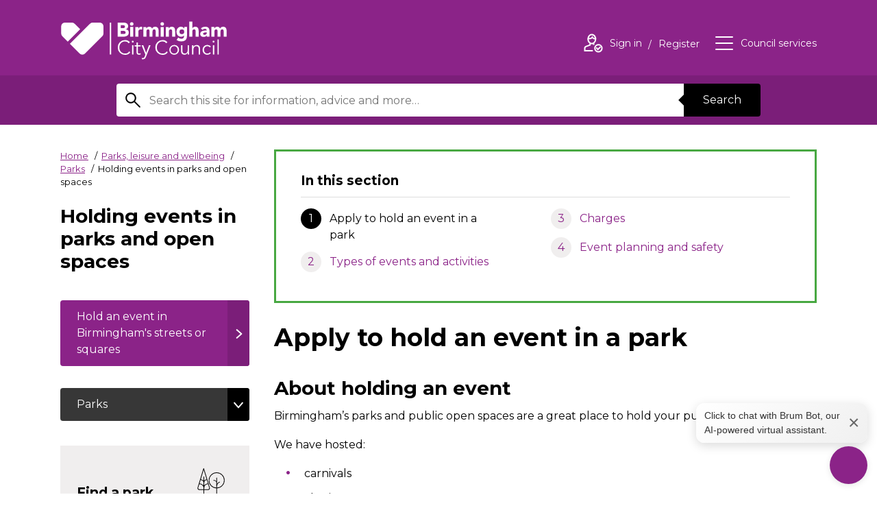

--- FILE ---
content_type: text/html; charset=UTF-8
request_url: https://www.birmingham.gov.uk/info/20089/parks/165/holding_events_in_parks_and_open_spaces
body_size: 14004
content:
<!DOCTYPE html>
<!--[if lt IE 7]>       <html class="no-js lt-ie10 lt-ie9 lt-ie8 lt-ie7" lang="en"> <![endif]-->
<!--[if IE 7]>          <html class="no-js lt-ie10 lt-ie9 lt-ie8" lang="en"> <![endif]-->
<!--[if IE 8]>          <html class="no-js lt-ie10 lt-ie9" lang="en"> <![endif]-->
<!--[if IE 9]>          <html class="no-js lt-ie10" lang="en"> <![endif]-->
<!--[if gt IE 9]><!-->  <html class="no-js" lang="en"> <!--<![endif]-->
    <head prefix="dcterms: http://purl.org/dc/terms">
        <meta charset="UTF-8">

	<link rel="alternate" type="application/rss+xml" title="RSS" href="https://www.birmingham.gov.uk/rss/news">
        <link rel="search" type="application/opensearchdescription+xml" title="Birmingham City Council" href="https://www.birmingham.gov.uk/site/scripts/opensearch.php">
        <link rel="apple-touch-icon" sizes="57x57" href="//www.birmingham.gov.uk/site/favicon/apple-touch-icon-57x57.png?v=kPP6reKB8a">
        <link rel="apple-touch-icon" sizes="60x60" href="//www.birmingham.gov.uk/site/favicon/apple-touch-icon-60x60.png?v=kPP6reKB8a">
        <link rel="apple-touch-icon" sizes="72x72" href="//www.birmingham.gov.uk/site/favicon/apple-touch-icon-72x72.png?v=kPP6reKB8a">
        <link rel="apple-touch-icon" sizes="76x76" href="//www.birmingham.gov.uk/site/favicon/apple-touch-icon-76x76.png?v=kPP6reKB8a">
        <link rel="apple-touch-icon" sizes="114x114" href="//www.birmingham.gov.uk/site/favicon/apple-touch-icon-114x114.png?v=kPP6reKB8a">
        <link rel="apple-touch-icon" sizes="120x120" href="//www.birmingham.gov.uk/site/favicon/apple-touch-icon-120x120.png?v=kPP6reKB8a">
        <link rel="apple-touch-icon" sizes="144x144" href="//www.birmingham.gov.uk/site/favicon/apple-touch-icon-144x144.png?v=kPP6reKB8a">
        <link rel="apple-touch-icon" sizes="152x152" href="//www.birmingham.gov.uk/site/favicon/apple-touch-icon-152x152.png?v=kPP6reKB8a">
        <link rel="apple-touch-icon" sizes="180x180" href="//www.birmingham.gov.uk/site/favicon/apple-touch-icon-180x180.png?v=kPP6reKB8a">
        <link rel="icon" type="image/png" href="//www.birmingham.gov.uk/site/favicon/favicon-32x32.png?v=kPP6reKB8a" sizes="32x32">
        <link rel="icon" type="image/png" href="//www.birmingham.gov.uk/site/favicon/favicon-194x194.png?v=kPP6reKB8a" sizes="194x194">
        <link rel="icon" type="image/png" href="//www.birmingham.gov.uk/site/favicon/favicon-96x96.png?v=kPP6reKB8a" sizes="96x96">
        <link rel="icon" type="image/png" href="//www.birmingham.gov.uk/site/favicon/android-chrome-192x192.png?v=kPP6reKB8a" sizes="192x192">
        <link rel="icon" type="image/png" href="//www.birmingham.gov.uk/site/favicon/favicon-16x16.png?v=kPP6reKB8a" sizes="16x16">
        <link rel="manifest" href="//www.birmingham.gov.uk/site/favicon/manifest.json?v=kPP6reKB8a">
        <link rel="mask-icon" href="//www.birmingham.gov.uk/site/favicon/safari-pinned-tab.svg?v=kPP6reKB8a" color="#8b2388">
        <link rel="shortcut icon" href="//www.birmingham.gov.uk/site/favicon/favicon.ico?v=kPP6reKB8a">
        <meta name="msapplication-TileColor" content="#9f00a7">
        <meta name="msapplication-TileImage" content="//www.birmingham.gov.uk/site/favicon/mstile-144x144.png?v=kPP6reKB8a">
        <meta name="msapplication-config" content="//www.birmingham.gov.uk/site/favicon/browserconfig.xml">
        <meta name="theme-color" content="#ffffff">


        <link rel="stylesheet" type="text/css" href="//www.birmingham.gov.uk/site/dist/orbit.css?v=1.73.2">
        <!--[if lt IE 9]>
            <link href="//www.birmingham.gov.uk/site/dist/orbit-oldie.css?v=1.73.2" rel="stylesheet" type="text/css">
        <![endif]-->
        <link rel="stylesheet" type="text/css" href="//www.birmingham.gov.uk/site/styles/main_stylesheet_v2.css">
        <link rel="canonical" href="https://www.birmingham.gov.uk/info/20089/parks/165/holding_events_in_parks_and_open_spaces">
 <style>
h3, h4, h5, h6, h7 {
font-size: 1.2rem !important;
    line-height: 1.1 !important;
    margin: 1.3rem 0 0 !important;
}
.form__help {
color: #000 !important;
font-size: 0.9rem !important;
}
</style>

<!-- Google Tag Manager -->
<script>(function(w,d,s,l,i){w[l]=w[l]||[];w[l].push({'gtm.start':
new Date().getTime(),event:'gtm.js'});var f=d.getElementsByTagName(s)[0],
j=d.createElement(s),dl=l!='dataLayer'?'&l='+l:'';j.async=true;j.src=
'https://www.googletagmanager.com/gtm.js?id='+i+dl;f.parentNode.insertBefore(j,f);
})(window,document,'script','dataLayer','GTM-P5VK2J');</script>
<!-- End Google Tag Manager -->


<script>
// Graceful set and read cookie from https://stackoverflow.com/questions/4825683/how-do-i-create-and-read-a-value-from-cookie
function setCookie(c_name,value,exdays)
{
   var exdate=new Date();
   exdate.setDate(exdate.getDate() + exdays);
   var c_value=escape(value) + ((exdays==null) ? "" : ("; expires="+exdate.toUTCString()));
   document.cookie=c_name + "=" + c_value;
}

function getCookie(c_name)
{
   var i,x,y,ARRcookies=document.cookie.split(";");
   for (i=0; i<ARRcookies.length; i++)
   {
      x=ARRcookies[i].substr(0,ARRcookies[i].indexOf("="));
      y=ARRcookies[i].substr(ARRcookies[i].indexOf("=")+1);
      x=x.replace(/^\s+|\s+$/g,"");
      if (x==c_name)
      {
        return unescape(y);
      }
   }
}

// Sets a cookie when the user has said they're content to accept analytics cookies and hides the request if they have
function allowAnalytics() {
    setCookie("allowAnalytics", "Yes", 365);
    location.reload();
}
</script>

<style>
    #amazon-connect-open-widget-button {
        /* width: clamp(48px, 5vw, 64px) !important;
        height: clamp(48px, 5vw, 64px) !important; */
        background-color: #8b2388 !important;
        border-radius: 50%;
        background-image: url('/images/chatbot_icon_transparent_cropped_2.png') !important;
        background-size: 80% !important;
        background-repeat: no-repeat !important;
        background-position: center !important;
        padding: 0 !important;
        box-shadow: 0 2px 10px rgba(0, 0, 0, 0.1);
        transition: all 0.3s ease;
    }
    #amazon-connect-open-widget-button:hover {
        transform: scale(1.05);
    }
    #amazon-connect-open-widget-button > * {
        display: none !important;
    }
    #amazon-connect-close-widget-button {
        /* width: clamp(48px, 5vw, 64px) !important;
        height: clamp(48px, 5vw, 64px) !important; */
        width: clamp(48px, 5vw, 64px) !important;
        height: clamp(48px, 5vw, 64px) !important;
        background-color: #8b2388 !important;
        border-radius: 50%;
        background-image: url('/images/down.png') !important;
        background-size: 100% !important;
        background-repeat: no-repeat !important;
        background-position: center !important;
        padding: 0 !important;
        box-shadow: 0 2px 10px rgba(0, 0, 0, 0.1);
        transition: all 0.3s ease;
    }
    #amazon-connect-close-widget-button:hover {
        transform: scale(1.05);
    }
    #amazon-connect-close-widget-button > * {
        display: none !important;
    }
    #floatingMessage {
        position: fixed;
        background: linear-gradient(135deg, #ffffff, #f0f0f0);
        border: none;
        border-radius: 12px;
        padding: 8px 12px;
        box-shadow: 0 4px 15px rgba(0, 0, 0, 0.15);
        font-family: -apple-system, BlinkMacSystemFont, 'Segoe UI', Roboto, sans-serif;
        font-size: 14px;
        color: #333;
        z-index: 1000;
        display: none; /* Hidden by default */
        align-items: center;
        justify-content: space-between;
        max-width: 250px;
    }
    #floatingMessage .close-btn {
        position: initial;
        margin-left: 8px;
        font-size: 28px;
        color: #666;
        cursor: pointer;
        transition: color 0.2s ease;
    }
    #floatingMessage .close-btn:hover {
        color: #000;
    }
/* Added this to overrule default fixed postion set up*/
@media only screen and (max-width: 600px), screen and (max-height: 550px) {
.acCloseButton-0-0-41.mobile,
#amazon-connect-chat-widget .acCloseButton-0-0-41.mobile,
#amazon-connect-close-widget-button {
    position: fixed !important;
    top: auto !important;
    left: auto !important;
    right: 20px !important;
    bottom: 20px !important;
    width: 64px !important;
    height: 64px !important;
    transform: none !important;
    z-index: 9999 !important;
  }
}
</style>
    <div id="floatingMessage"  aria-live="polite">
        <span role="button" tabindex="0" onclick="document.getElementById('amazon-connect-open-widget-button').click();" style="cursor: pointer; margin: 0;"
         onkeydown="if(event.key === 'Enter' || event.key === ' ') document.getElementById('amazon-connect-open-widget-button').click();">
         Click to chat with Brum Bot, our AI-powered virtual assistant.
        </span>
    
        <span role="button" tabindex="0" aria-label="Close Text Box" class="close-btn" onclick="document.getElementById('floatingMessage').style.display='none'"
        onkeydown="if(event.key === 'Enter' || event.key === ' ') document.getElementById('floatingMessage').style.display='none'"> ×
        </span>
    </div>


<script type="text/javascript">
  (function(w, d, x, id){
    s=d.createElement('script');
    s.src='https://bcccontactcenter.my.connect.aws/connectwidget/static/amazon-connect-chat-interface-client.js';
    s.async=1;
    s.id=id;
    d.getElementsByTagName('head')[0].appendChild(s);
    w[x] =  w[x] || function() { (w[x].ac = w[x].ac || []).push(arguments) };
  })(window, document, 'amazon_connect', '601087b3-39ae-416b-9e25-3a2a097b279d');
  amazon_connect('styles', { iconType: 'CHAT', openChat: { color: '#ffffff', backgroundColor: '#8B2388' }, closeChat: { color: '#ffffff', backgroundColor: '#8B2388'} });
  amazon_connect('snippetId', '[base64]');
  amazon_connect('supportedMessagingContentTypes', [ 'text/plain', 'text/markdown', 'application/vnd.amazonaws.connect.message.interactive', 'application/vnd.amazonaws.connect.message.interactive.response' ]);
  amazon_connect('removeSandboxAttribute', true);
  amazon_connect('customizationObject', {composer: {disableEmojiPicker: true}});

  document.addEventListener('DOMContentLoaded', function() {
  var floatingMessage = document.getElementById('floatingMessage');
  var messageClosed = localStorage.getItem('floatingMessageClosed') === 'true';

  function debounce(func, wait) {
    var timeout;
    return function() {
      clearTimeout(timeout);
      timeout = setTimeout(func, wait);
    };
  }

  function updateMessagePosition() {
    if (messageClosed) return;

    try {
      var openButton = document.getElementById('amazon-connect-open-widget-button');
      var closeButton = document.getElementById('amazon-connect-close-widget-button');
      var activeButton = openButton || closeButton;

      if (activeButton) {
        var buttonRect = activeButton.getBoundingClientRect();
        var gap = 5;
        floatingMessage.style.bottom = (window.innerHeight - buttonRect.bottom + buttonRect.height + gap) + 'px';
        floatingMessage.style.right = (window.innerWidth - buttonRect.right) + 'px';
        floatingMessage.style.display = 'flex';
      } else {
        floatingMessage.style.display = 'none';
      }
    } catch (e) {
      console.warn('Error positioning floating message:', e);
      floatingMessage.style.display = 'none';
    }
  }

  var observer = new MutationObserver(function(mutations, obs) {
    var openButton = document.getElementById('amazon-connect-open-widget-button');
    if (openButton) {
      obs.disconnect();

      updateMessagePosition();

      openButton.addEventListener('click', function() {
        floatingMessage.style.display = 'none';
        messageClosed = true;
        localStorage.setItem('floatingMessageClosed', 'true');
      });

      var debouncedUpdate = debounce(updateMessagePosition, 200);
      window.addEventListener('resize', debouncedUpdate);
      window.addEventListener('scroll', debouncedUpdate);
    }
  });

  observer.observe(document.body, { childList: true, subtree: true });

  document.querySelector('#floatingMessage span[role="button"]').addEventListener('click', function() {
    messageClosed = true;
    localStorage.setItem('floatingMessageClosed', 'true');
  });

  document.querySelector('#floatingMessage .close-btn').addEventListener('click', function() {
    floatingMessage.style.display = 'none';
    messageClosed = true;
    localStorage.setItem('floatingMessageClosed', 'true');
  });
});


  // Added this to ensure that the close button doesnt revert back to defult after its closed once 
  function adjustCloseButton() {
        var button = document.querySelector('.acCloseButton-0-0-41.mobile') || 
                     document.querySelector('#amazon-connect-close-widget-button');
        if (button) {
            button.style.position = 'fixed';
            button.style.top = 'auto';
            button.style.left = 'auto';
            button.style.right = '20px';
            button.style.bottom = '20px';
            button.style.width = '64px';
            button.style.height = '64px';
            button.style.transform = 'none';
            button.style.zIndex = '9999';
        }
    }

    // Run immediately
    adjustCloseButton();

    // Set up a MutationObserver to watch for changes in the DOM
    var observer = new MutationObserver(function(mutations) {
        mutations.forEach(function(mutation) {
            if (mutation.type === 'childList') {
                adjustCloseButton();
            }
        });
    });

    // Start observing the document with the configured parameters
    observer.observe(document.body, { childList: true, subtree: true });

    // Additionally, run the function periodically
    setInterval(adjustCloseButton, 100);

</script>        <meta name="author" content="Birmingham City Council">
        <meta name="revisit-after" content="2 days">
        <meta name="viewport" content="width=device-width, initial-scale=1">
        <meta name="ROBOTS" content="INDEX,FOLLOW" >

<!-- HTML5 Template -->

	<!-- not HTML5 suppported -->
	<!-- Dublin Core Metadata -->
<meta name="dcterms.creator" content="Becky Shergill" >
<meta name="dc.created" content="2016-05-24" >
<meta name="dc.modified" content="2016-05-24" >
<meta name="dc.description" content="Birmingham&rsquo;s parks and public open spaces are a great place to hold your public event. We have hosted fetes, carnivals, funfairs, charity events, races and more." >
<meta name="dcterms.format" content="text/html" >
<meta name="dcterms.identifier" content="https://www.birmingham.gov.uk/site/scripts/documents_info.php?categoryID=20089&amp;documentID=165" >
<meta name="dcterms.language" content="en" >
<meta name="dcterms.publisher" content="Birmingham" >
<meta name="dcterms.rights" content="Birmingham" >
<meta name="dc.title" content="Holding events in parks and open spaces" >
<meta name="dcterms.coverage" content="UK" >
<meta name="dcterms.subject" content="Parks" >
        <meta name="description" content="Birmingham&rsquo;s parks and public open spaces are a great place to hold your public event. We have hosted fetes, carnivals, funfairs, charity events, races and more.">
        <meta name="keywords" content="documents, consultations, policies, information, plans, performance, objectives, facts and figures, strategy, council website, Birmingham, Birmingham city council, West midlands, waste, UK, England, local authority, council, local government, councillor, leisure, tourism, social services, education, environment, transport, libraries, residents, business, housing, schools">
 		<script src="//www.birmingham.gov.uk/site/javascript/swfobject.js?v=1.73.2"></script>
        <script src="//www.birmingham.gov.uk/site/dist/libs/modernizr.custom.js?v=1.73.2"></script>
        <!--[if lt IE 9]>
        <script src="//www.birmingham.gov.uk/site/javascript/libs/index.js?v=1.73.2"></script>
        <![endif]-->
        <script>
            (function (html) {
                html.className = html.className.replace(/\bno-js\b/, 'js');
            })(document.getElementsByTagName('html')[0]);
        </script>

            <!-- Grunticon -->
        <script>
        !/*! grunt-grunticon Stylesheet Loader - v2.1.6 | https://github.com/filamentgroup/grunticon | (c) 2015 Scott Jehl, Filament Group, Inc. | MIT license. */
        !function(){function e(e,n,t){"use strict";var o=window.document.createElement("link"),r=n||window.document.getElementsByTagName("script")[0],a=window.document.styleSheets;return o.rel="stylesheet",o.href=e,o.media="only x",r.parentNode.insertBefore(o,r),o.onloadcssdefined=function(e){for(var n,t=0;t<a.length;t++)a[t].href&&a[t].href===o.href&&(n=!0);n?e():setTimeout(function(){o.onloadcssdefined(e)})},o.onloadcssdefined(function(){o.media=t||"all"}),o}function n(e,n){e.onload=function(){e.onload=null,n&&n.call(e)},"isApplicationInstalled"in navigator&&"onloadcssdefined"in e&&e.onloadcssdefined(n)}!function(t){var o=function(r,a){"use strict";if(r&&3===r.length){var i=t.navigator,c=t.document,s=t.Image,d=!(!c.createElementNS||!c.createElementNS("http://www.w3.org/2000/svg","svg").createSVGRect||!c.implementation.hasFeature("http://www.w3.org/TR/SVG11/feature#Image","1.1")||t.opera&&-1===i.userAgent.indexOf("Chrome")||-1!==i.userAgent.indexOf("Series40")),l=new s;l.onerror=function(){o.method="png",o.href=r[2],e(r[2])},l.onload=function(){var t=1===l.width&&1===l.height,i=r[t&&d?0:t?1:2];t&&d?o.method="svg":t?o.method="datapng":o.method="png",o.href=i,n(e(i),a)},l.src="[data-uri]",c.documentElement.className+=" grunticon"}};o.loadCSS=e,o.onloadCSS=n,t.grunticon=o}(this),function(e,n){"use strict";var t=n.document,o="grunticon:",r=function(e){if(t.attachEvent?"complete"===t.readyState:"loading"!==t.readyState)e();else{var n=!1;t.addEventListener("readystatechange",function(){n||(n=!0,e())},!1)}},a=function(e){return n.document.querySelector('link[href$="'+e+'"]')},i=function(e){var n,t,r,a,i,c,s={};if(n=e.sheet,!n)return s;t=n.cssRules?n.cssRules:n.rules;for(var d=0;d<t.length;d++)r=t[d].cssText,a=o+t[d].selectorText,i=r.split(");")[0].match(/US\-ASCII\,([^"']+)/),i&&i[1]&&(c=decodeURIComponent(i[1]),s[a]=c);return s},c=function(e){var n,r,a,i;a="data-grunticon-embed";for(var c in e){i=c.slice(o.length);try{n=t.querySelectorAll(i)}catch(s){continue}r=[];for(var d=0;d<n.length;d++)null!==n[d].getAttribute(a)&&r.push(n[d]);if(r.length)for(d=0;d<r.length;d++)r[d].innerHTML=e[c],r[d].style.backgroundImage="none",r[d].removeAttribute(a)}return r},s=function(n){"svg"===e.method&&r(function(){c(i(a(e.href))),"function"==typeof n&&n()})};e.embedIcons=c,e.getCSS=a,e.getIcons=i,e.ready=r,e.svgLoadedCallback=s,e.embedSVG=s}(grunticon,this)}();
        grunticon(["//www.birmingham.gov.uk/site/dist/icons/icons.data.svg.css?v=1.73.2", "//www.birmingham.gov.uk/site/dist/icons/icons.data.png.css?v=1.73.2", "//www.birmingham.gov.uk/site/dist/icons/icons.fallback.css?v=1.73.2"], grunticon.svgLoadedCallback);
        </script>
        <noscript><link rel="stylesheet" href="//www.birmingham.gov.uk/site/dist/icons/icons.fallback.css?v=1.73.2"></noscript>
        <script src="//www.birmingham.gov.uk/site/javascript/site.js?v=1.73.2"></script>
        <title>Apply to hold an event in a park | Holding events in parks and open spaces | Birmingham City Council</title>
    </head>
    <body class="two-column">
    <div class="site">
<!-- googleoff: index -->
        <header class="site-header" id="top" aria-label="General website links and search form">
            <ul class="list skip-links">
                <li class="list__item"><a class="skip-links__link" href="https://www.birmingham.gov.uk/info/20089/parks/165/holding_events_in_parks_and_open_spaces#content" rel="nofollow">Skip to content</a></li>
                <li class="list__item"><a class="skip-links__link" href="https://www.birmingham.gov.uk/info/20089/parks/165/holding_events_in_parks_and_open_spaces#navigation" rel="nofollow">Skip to main navigation</a></li>
            </ul>
            <div class="site-header__main-content">
                <div class="container">
                    <a href="https://www.birmingham.gov.uk" class="identity identity--site-header">
                        <div class="identity__logo icon icon-logo-white" data-grunticon-embed></div>
                        <span class="identity__heading">Birmingham City Council</span>
                    </a>

                    <ul class="list list--header-navigation" id="navigation" tabindex="-1">
                        <li class="list__item"><a class="list__link" href="https://www.birmingham.gov.uk/account/signin"><span class="icon icon--inline icon-user-white"></span><span class="icon-description">Sign in<span class="visually-hidden"> to your account</span></span></a><span class="icon-description"> <a class="list__link" href="https://www.birmingham.gov.uk/register">Register<span class="visually-hidden"> an account</span></a></span></li>

                        <li class="list__item"><button class="list__link list__link--council-services button button--simple" id="council-services-toggle" type="button" data-a11y-toggle="council-services" aria-expanded="false"><span class="icon icon--inline icon-menu-white"></span><span class="icon-description">Council services</span></button></li>
                    </ul>
                </div>
            </div>
          <form class="site-search form form--search" action="https://www.birmingham.gov.uk/site_search/results/" method="get" role="search" aria-label="Site wide">

    <div class="container container--narrow">
        <div class="form__control form__control--append">
            <label class="form__label" for="search-site">
                <span class="form__label-text">Search this site</span>
                <span class="icon icon-search"></span>
            </label>
            <div class="form__control__append-group">
                <input class="form__field" id="search-site" type="search" size="18" maxlength="80" name="q" value="">
                <button class="button button--centered" type="submit">Search</button>
            </div>
        </div>
    </div>
</form>
        </header>
<!-- googleon: index -->
        <main class="site-main">
            <div class="container">                <div class="site-content">

                    <div class="page-primary">
                        <div class="page-primary__content">
                            <div class="page-header">

<!-- googleoff: all -->
                                <nav class="breadcrumb" aria-label="Breadcrumb">
                                    <span class="breadcrumb__prefix">You are here:</span>
                                    <ol class="list list--breadcrumb">
                                        <li class="list__item">
                    <a href="https://www.birmingham.gov.uk" rel="home">Home</a>
                </li>
                <li class="list__item">
                    <a href="https://www.birmingham.gov.uk/info/20010/parks_leisure_and_wellbeing">Parks, leisure and wellbeing<span class="visually-hidden"> documents</span></a>
                </li>
                <li class="list__item">
                    <a href="https://www.birmingham.gov.uk/info/20089/parks">Parks<span class="visually-hidden"> documents</span></a>
                </li>
                <li class="list__item">
                    <span>Holding events in parks and open spaces</span>
                </li>                                    </ol>
                                </nav>
<!-- googleon: all -->
                                <div class="page-context">Holding events in parks and open spaces</div>
                            </div>
                            <div class="page-primary__extras">
        <div class="sidebar__section">
            <a href="https://www.birmingham.gov.uk/info/50014/street_trading_and_events/559/hold_an_event_or_promotion_in_our_streets_and_squares" class="button button--primary">Hold an event in Birmingham&#039;s streets or squares</a>
        </div>

                            </div>
                        </div>
                    </div>
                    <div class="page-content">
                        <article id="content" tabindex="-1">
                                    <nav class="boxed boxed--in-section" aria-label="In this section navigation">
                <h2 class="boxed__heading">In this section</h2>
                <ol class="boxed__list list list--numbered">
                    <li class="list__item is-active"><span class="list__link">
                                <strong class="visually-hidden">You are here:</strong>Apply to hold an event in a park                            </span></li>                    <li class="list__item"><a class="list__link" href="https://www.birmingham.gov.uk/info/20089/parks/165/holding_events_in_parks_and_open_spaces/2">
                                Types of events and activities                            </a></li>                    <li class="list__item"><a class="list__link" href="https://www.birmingham.gov.uk/info/20089/parks/165/holding_events_in_parks_and_open_spaces/3">
                                Charges                            </a></li>                    <li class="list__item"><a class="list__link" href="https://www.birmingham.gov.uk/info/20089/parks/165/holding_events_in_parks_and_open_spaces/4">
                                Event planning and safety                            </a></li>                </ol>
            </nav>
            <h1 class="page-heading document-heading">Apply to hold an event in a park</h1>

            <div class="editor">
<h2>About holding an event</h2>

<p>Birmingham&rsquo;s parks and public open spaces are a great place to hold your public event.</p>

<p>We have hosted:</p>

<ul>
	<li>carnivals</li>
	<li>charity events</li>
	<li>funfairs</li>
	<li>races, and more</li>
</ul>

<p>You will need permission for any organised outdoor event. You will need to apply at least 12 weeks in advance, especially when it involves:</p>

<ul>
	<li>large groups of people</li>
	<li>equipment or structures</li>
	<li>music</li>
</ul>

<p>We recommend that you do not advertise your event until you have written confirmation from us that your event can go ahead.</p>

<p>Normally your event must be open to the general public, but you can charge people to attend. Private functions, such as weddings and corporate events, are sometimes allowed in some parks.</p>

<p><a href="https://www.birmingham.gov.uk/downloads/file/268/use_of_parks_terms_and_conditions">Read our terms and conditions</a> before submitting your application.</p>

<p>Refer to the <a href="https://www.birmingham.gov.uk/info/20089/parks/165/holding_events_in_parks_and_open_spaces/3">scale of charges</a> for your event at your chosen park.</p>

<h2>How to book an event</h2>

<p>To make an enquiry about using any of our parks for your event or promotion, complete our <a href="https://www.birmingham.gov.uk/xfp/form/1176">events enquiry form</a>.</p>

<hr />
<p>Page last updated: 1 April 2025</p>

            </div>
            <ul class="list list--pagination list--pagination-first-page">
                <li class="list__item list__item--last">
                    <a class="list__link" href="https://www.birmingham.gov.uk/info/20089/parks/165/holding_events_in_parks_and_open_spaces/2">
                        <div class="icon icon-arrow icon-arrow--right" data-grunticon-embed></div>
                        <strong class="list__link-action">Next<span class="visually-hidden"> page</span></strong>
                        <span class="list__link-page-title">Types of events and activities</span>
                    </a>
                </li>
            </ul>
                            </article>
                        </div>
                    </div>
                    <div class="sidebar sidebar--primary">
                        <div class="sidebar__content">

<!-- googleoff: index -->
    <nav class="sidebar__section sidebar__section--toggle" aria-label="category navigation">
        <button class="button button--toggle" type="button" data-a11y-callback="sticky" data-a11y-toggle="sidebarCategories">Parks</button>
        <ul class="list list--sidebar-navigation toggle-target" id="sidebarCategories">
            <li class="list__item"><a class="list__link " href="https://www.birmingham.gov.uk/info/20089/parks/1680/cannon_hill_park">Cannon Hill Park<span class="visually-hidden"> page</span></a></li>
            <li class="list__item"><a class="list__link " href="https://www.birmingham.gov.uk/info/20089/parks/2590/city_of_nature_pilot_project">City of Nature pilot project<span class="visually-hidden"> page</span></a></li>
            <li class="list__item"><a class="list__link " href="https://www.birmingham.gov.uk/info/20089/parks/327/fishing_in_birminghams_parks">Fishing in Birmingham&#039;s parks<span class="visually-hidden"> page</span></a></li>
            <li class="list__item"><a class="list__link " href="https://www.birmingham.gov.uk/info/20089/parks/167/grass_cutting_shrub_and_hedge_maintenance">Grass cutting, shrub and hedge maintenance<span class="visually-hidden"> page</span></a></li>
            <li class="list__item"><a class="list__link " href="https://www.birmingham.gov.uk/info/20089/parks/166/hire_a_room_in_birmingham_wildlife_conservation_park">Hire a room in Birmingham Wildlife Conservation Park<span class="visually-hidden"> page</span></a></li>
            <li class="list__item"><a class="list__link is-active" href="https://www.birmingham.gov.uk/info/20089/parks/165/holding_events_in_parks_and_open_spaces">Holding events in parks and open spaces<span class="visually-hidden"> page</span></a></li>
            <li class="list__item"><a class="list__link " href="https://www.birmingham.gov.uk/info/20089/parks/403/hole_farm_trekking_centre">Hole Farm Trekking Centre<span class="visually-hidden"> page</span></a></li>
            <li class="list__item"><a class="list__link " href="https://www.birmingham.gov.uk/info/20089/parks/168/improving_parks_and_open_spaces">Improving parks and open spaces<span class="visually-hidden"> page</span></a></li>
            <li class="list__item"><a class="list__link " href="https://www.birmingham.gov.uk/info/20089/parks/169/keeping_parks_and_open_spaces_clean">Keeping parks and open spaces clean<span class="visually-hidden"> page</span></a></li>
            <li class="list__item"><a class="list__link " href="https://www.birmingham.gov.uk/info/20089/parks/1679/kings_heath_park">Kings Heath Park<span class="visually-hidden"> page</span></a></li>
            <li class="list__item"><a class="list__link " href="https://www.birmingham.gov.uk/info/20089/parks/328/landscape_architectural_design">Landscape architectural design<span class="visually-hidden"> page</span></a></li>
            <li class="list__item"><a class="list__link " href="https://www.birmingham.gov.uk/info/20089/parks/406/lickey_hills_country_park">Lickey Hills Country Park<span class="visually-hidden"> page</span></a></li>
            <li class="list__item"><a class="list__link " href="https://www.birmingham.gov.uk/info/20089/parks/326/memorials_and_commemorative_features_in_parks">Memorials and commemorative features in parks<span class="visually-hidden"> page</span></a></li>
            <li class="list__item"><a class="list__link " href="https://www.birmingham.gov.uk/info/20089/parks/1837/natural_rivers_and_green_corridors">Natural rivers and green corridors<span class="visually-hidden"> page</span></a></li>
            <li class="list__item"><a class="list__link " href="https://www.birmingham.gov.uk/info/20089/parks/938/park_awards_and_achievements">Park awards and achievements<span class="visually-hidden"> page</span></a></li>
            <li class="list__item"><a class="list__link " href="https://www.birmingham.gov.uk/info/20089/parks/497/park_opening_and_closing_times">Park opening and closing times<span class="visually-hidden"> page</span></a></li>
            <li class="list__item"><a class="list__link " href="https://www.birmingham.gov.uk/info/20089/parks/401/park_policies_and_by-laws">Park policies and by-laws<span class="visually-hidden"> page</span></a></li>
            <li class="list__item"><a class="list__link " href="https://www.birmingham.gov.uk/info/20089/parks/325/plant_nurseries_and_floristry_service">Plant nurseries and floristry service<span class="visually-hidden"> page</span></a></li>
            <li class="list__item"><a class="list__link " href="https://www.birmingham.gov.uk/info/20089/parks/170/report_damage_or_danger_in_parks">Report damage or danger in parks<span class="visually-hidden"> page</span></a></li>
            <li class="list__item"><a class="list__link " href="https://www.birmingham.gov.uk/info/20089/parks/171/sports_pitch_access_and_maintenance">Sports pitch access and maintenance<span class="visually-hidden"> page</span></a></li>
            <li class="list__item"><a class="list__link " href="https://www.birmingham.gov.uk/info/20089/parks/405/sutton_park">Sutton Park<span class="visually-hidden"> page</span></a></li>
            <li class="list__item"><a class="list__link " href="https://www.birmingham.gov.uk/info/20089/parks/172/tree_maintenance_and_planting">Tree maintenance and planting<span class="visually-hidden"> page</span></a></li>
            <li class="list__item"><a class="list__link " href="https://www.birmingham.gov.uk/info/20089/parks/330/volunteering_and_work_experience_in_parks">Volunteering and work experience in parks<span class="visually-hidden"> page</span></a></li>
            <li class="list__item"><a class="list__link " href="https://www.birmingham.gov.uk/info/20089/parks/467/walks_in_lickey_hills">Walks in Lickey Hills<span class="visually-hidden"> page</span></a></li>
            <li class="list__item"><a class="list__link " href="https://www.birmingham.gov.uk/info/20089/parks/2502/water_safety_in_parks">Water safety in parks<span class="visually-hidden"> page</span></a></li>
            <li class="list__item"><a class="list__link " href="https://www.birmingham.gov.uk/info/20089/parks/404/woodgate_valley_country_park">Woodgate Valley Country Park<span class="visually-hidden"> page</span></a></li>
        </ul>
    </nav>
    <aside class="supplement supplement--in-my-area"><div class="supplement__content"><div class="icon supplement__icon icon-toptasks--tree-preservation"></div><h3 class="supplement__heading"><span class="supplement__heading-text">Find a park</span></h3></div>
        <form class="form form--location supplement__form" method="get" action="https://www.birmingham.gov.uk/directory/9/parks_playgrounds_and_open_spaces_in_birmingham">
            <div class="form__control form__control--append">
                <label class="form__label" for="postcode_search_field"><span class="form__label-text">postcode</span></label>
                <div class="form__control__append-group">
                    <input id="postcode_search_field" class="form__field" type="text" placeholder="e.g. B1 1BB" name="postcode">
                    <button class="button button--centered" name="submit" value="Go" type="submit">Go</button>
                </div>
            </div>
        </form>
    </aside>

<!-- googleon: index -->
        <section class="sidebar__section sidebar__section--boxed" aria-label="Related information">
            <aside class="related-links" aria-label="Related information">
                <h2 class="boxed__heading">Related information</h2>
                <ul class="list list--sidebar-navigation">
                    <li class="list__item list-item--downloads"><a class="list__link" href="https://www.birmingham.gov.uk/downloads/20089/parks">Downloads</a></li>
                    <li class="list__item list-item--galleries"><a class="list__link" href="https://www.birmingham.gov.uk/galleries/20089/parks">Galleries</a></li>
                    <li class="list__item list-item--news"><a class="list__link" href="https://www.birmingham.gov.uk/news/20089/parks">News</a></li>
                    <li class="list__item list-item--services"><a class="list__link" href="https://www.birmingham.gov.uk/a_to_z/services/20089/parks">Services</a></li>
                    <li class="list__item list-item--directory"><a class="list__link" href="https://www.birmingham.gov.uk/directory/9/parks_playgrounds_and_open_spaces_in_birmingham">Parks, playgrounds and open spaces in Birmingham</a></li>
                </ul>
            </aside>
        </section>
                        </div>
                    </div>
     </div>            </main>

            <section id="council-services" class="council-services is-hidden toggle-target" aria-hidden="true" tabindex="-1">
                <div class="council-services__content">
                    <header class="council-service__header" aria-label="Council services menu">
                        <div class="container">
                            <div class="identity identity--site-header">
                                <div class="identity__logo icon icon-logo" data-grunticon-embed></div>
                                <span class="identity__heading">{{ organisationName }}</span>
                            </div>
                        </div>
                        <button id="council-services-close" class="council-services__close button button--simple" type="button" data-a11y-toggle="council-services"><span class="icon icon--inline icon--large icon-close" data-grunticon-embed></span><span class="icon-description">Close</span><span class="visually-hidden"> Council Services</span></button>
                    </header>
                    <div class="container container--narrow">
                        <h2 class="council-services__heading">Council Services</h2>
                        <ul class="list list--council-services">
                                                                <li class="list__item"><a class="list__link" href="https://www.birmingham.gov.uk/info/20057/about_birmingham">About Birmingham</a></li>
                                                                <li class="list__item"><a class="list__link" href="https://www.birmingham.gov.uk/info/20018/adult_social_care">Adult social care</a></li>
                                                                <li class="list__item"><a class="list__link" href="https://www.birmingham.gov.uk/info/20017/benefits_and_support">Benefits and support</a></li>
                                                                <li class="list__item"><a class="list__link" href="https://www.birmingham.gov.uk/info/20016/births_deaths_and_ceremonies">Births, deaths and ceremonies</a></li>
                                                                <li class="list__item"><a class="list__link" href="https://www.birmingham.gov.uk/info/20012/business_and_licensing">Business and licensing</a></li>
                                                                <li class="list__item"><a class="list__link" href="https://www.birmingham.gov.uk/info/20019/children_and_families">Children and families</a></li>
                                                                <li class="list__item"><a class="list__link" href="https://www.birmingham.gov.uk/info/20005/council_tax">Council tax</a></li>
                                                                <li class="list__item"><a class="list__link" href="https://www.birmingham.gov.uk/info/20015/environment">Environment</a></li>
                                                                <li class="list__item"><a class="list__link" href="https://www.birmingham.gov.uk/info/20006/housing">Housing</a></li>
                                                                <li class="list__item"><a class="list__link" href="https://www.birmingham.gov.uk/info/20010/parks_leisure_and_wellbeing">Parks, leisure and wellbeing</a></li>
                                                                <li class="list__item"><a class="list__link" href="https://www.birmingham.gov.uk/info/20008/planning_and_development">Planning and development</a></li>
                                                                <li class="list__item"><a class="list__link" href="https://www.birmingham.gov.uk/info/20013/roads_travel_and_parking">Roads, travel and parking</a></li>
                                                                <li class="list__item"><a class="list__link" href="https://www.birmingham.gov.uk/info/20014/schools_and_learning">Schools and learning</a></li>
                                                                <li class="list__item"><a class="list__link" href="https://www.birmingham.gov.uk/info/20007/things_to_do">Things to do </a></li>
                                                                <li class="list__item"><a class="list__link" href="https://www.birmingham.gov.uk/info/20009/waste_and_recycling">Waste and recycling</a></li>
                                                                <li class="list__item"><a class="list__link" href="https://www.birmingham.gov.uk/info/20011/your_council">Your council</a></li>
                                                    </ul>
                    </div>
                    <div class="callout callout--council-services">
                        <div class="container container--narrow">
                            <h3 class="callout__heading">Can’t find the service you are looking for?</h3>
                            <p class="callout__text">A full list of services can be found on our <a href="https://www.birmingham.gov.uk/a_to_z">A–Z listings page</a>.</p>
                        </div>
                    </div>
                    <button class="focus-jump" type="button" data-href="#council-services-close">Close Council Services</button>
                </div>
                <span class="council-services__overlay" role="button" tabindex="0" data-a11y-toggle="council-services"><span class="visually-hidden"> Council Services</span></span>
            </section>


            <section class="site-social-bar" aria-label="Social media links and email sign up">
    <div class="container">
        <h2 class="visually-hidden">Social Links</h2>
        <ul class="list list--social"><li class="list__item">
                <a href="https://www.birmingham.gov.uk/socialmedia-facebook" class="list__link">
                    <div class="icon icon--embeded icon-social--facebook" data-grunticon-embed></div>
                    <span class="icon-alt">Facebook<span class="visually-hidden"> for Birmingham City Council</span></span>
                </a>
            </li><li class="list__item">
                <a href="https://www.birmingham.gov.uk/socialmedia-instagram" class="list__link">
                    <div class="icon icon--embeded icon-social--instagram" data-grunticon-embed></div>
                    <span class="icon-alt">Instagram<span class="visually-hidden"> for Birmingham City Council</span></span>
                </a>
            </li><li class="list__item">
                <a href="https://www.birmingham.gov.uk/socialmedia-rss" class="list__link">
                    <div class="icon icon--embeded icon-social--rss" data-grunticon-embed></div>
                    <span class="icon-alt">RSS<span class="visually-hidden"> for Birmingham City Council</span></span>
                </a>
            </li><li class="list__item">
                <a href="https://www.birmingham.gov.uk/socialmedia-twitter" class="list__link">
                    <div class="icon icon--embeded icon-social--twitter" style="background-image: none;">
<svg width="37" height="32" viewBox="0 0 1200 1227" fill="none" xmlns="http://www.w3.org/2000/svg">
<path d="M714.163 519.284L1160.89 0H1055.03L667.137 450.887L357.328 0H0L468.492 681.821L0 1226.37H105.866L515.491 750.218L842.672 1226.37H1200L714.137 519.284H714.163ZM569.165 687.828L521.697 619.934L144.011 79.6944H306.615L611.412 515.685L658.88 583.579L1055.08 1150.3H892.476L569.165 687.854V687.828Z" fill="currentColor" />
</svg></div>
                    <span class="icon-alt">X<span class="visually-hidden"> for Birmingham City Council</span></span>
                </a>
            </li><li class="list__item">
                <a href="https://www.linkedin.com/company/birmingham-city-council/mycompany/verification/" class="list__link">
                    <div class="icon icon--embeded icon-social--twitter" style="background-image: none;">

<svg version="1.1" id="Layer_1" xmlns="http://www.w3.org/2000/svg" xmlns:xlink="http://www.w3.org/1999/xlink" x="0px" y="0px"
	 width="100%" viewBox="0 0 256 256" enable-background="new 0 0 256 256" xml:space="preserve">
<path fill="currentColor" opacity="1.000000" stroke="none" 
	d="
M1.000001,247.000000 
	C1.000000,168.645767 1.000000,90.291542 1.290345,11.755486 
	C3.880358,9.063850 6.193401,6.566103 8.472953,4.038155 
	C9.354383,3.060678 10.159899,2.014745 11.000000,1.000000 
	C89.354225,1.000000 167.708450,1.000000 246.244507,1.290336 
	C248.936127,3.880342 251.433884,6.193389 253.961823,8.472950 
	C254.939316,9.354380 255.985245,10.159898 257.000000,11.000000 
	C257.000000,89.354225 257.000000,167.708450 256.709656,246.244507 
	C254.119644,248.936142 251.806595,251.433899 249.527039,253.961868 
	C248.645615,254.939331 247.840118,255.985275 247.000000,257.000000 
	C168.645767,257.000000 90.291542,257.000000 11.755482,256.709656 
	C9.063833,254.119644 6.566077,251.806595 4.038127,249.527039 
	C3.060656,248.645599 2.014741,247.840088 1.000001,247.000000 
M103.576752,219.000000 
	C113.996109,219.000000 124.415466,219.000000 135.000000,219.000000 
	C135.000000,195.916458 134.985168,173.448776 135.007568,150.981110 
	C135.016083,142.455124 138.581696,135.746231 145.604858,130.922577 
	C153.551102,125.464951 162.143921,124.437927 170.571426,129.045609 
	C178.399811,133.325729 181.079453,140.837326 181.035599,149.588898 
	C180.927109,171.239655 180.995529,192.891342 181.010147,214.542648 
	C181.011124,215.974167 181.157532,217.405609 181.228867,218.702072 
	C194.008163,218.702072 206.408524,218.702072 219.000000,218.702072 
	C219.000000,216.758865 219.018555,215.112061 218.997208,213.465775 
	C218.667862,188.065125 218.446960,162.662308 217.947784,137.264954 
	C217.727692,126.067268 213.585464,116.073395 206.179672,107.793999 
	C190.374298,90.124199 161.331772,89.490059 143.896561,103.660721 
	C140.145828,106.709175 136.760986,110.207802 132.672226,113.994926 
	C132.672226,107.894745 132.672226,102.479683 132.672226,97.347198 
	C120.558800,97.347198 108.823006,97.347198 97.321686,97.347198 
	C97.321686,138.079834 97.321686,178.464828 97.321686,219.000000 
	C99.295044,219.000000 100.947395,219.000000 103.576752,219.000000 
M77.000000,191.500000 
	C77.000000,160.074234 77.000000,128.648453 77.000000,97.286026 
	C64.025749,97.286026 51.620945,97.286026 39.283684,97.286026 
	C39.283684,137.973618 39.283684,178.374527 39.283684,218.713989 
	C51.974209,218.713989 64.379013,218.713989 77.000000,218.713989 
	C77.000000,209.786484 77.000000,201.143234 77.000000,191.500000 
M39.336636,68.866035 
	C43.910900,75.666969 49.984539,79.304192 58.494259,79.086494 
	C67.391197,78.858879 73.923088,75.036339 77.301620,67.042068 
	C80.814407,58.730110 80.094284,50.358620 73.795746,43.424599 
	C67.879494,36.911438 60.137066,35.563282 51.867348,37.677116 
	C39.062275,40.950245 33.294834,54.811497 39.336636,68.866035 
z"/>
<path fill="#000000" opacity="1.000000" stroke="none" 
	d="
M10.513435,1.000000 
	C10.159899,2.014745 9.354383,3.060678 8.472953,4.038155 
	C6.193401,6.566103 3.880358,9.063850 1.290345,11.286829 
	C1.000000,7.747543 1.000000,4.495087 1.000000,1.000000 
	C4.006597,1.000000 7.016734,1.000000 10.513435,1.000000 
z"/>
<path fill="#000000" opacity="1.000000" stroke="none" 
	d="
M257.000000,10.513435 
	C255.985245,10.159898 254.939316,9.354380 253.961823,8.472950 
	C251.433884,6.193389 248.936127,3.880342 246.713165,1.290336 
	C250.252457,1.000000 253.504898,1.000000 257.000000,1.000000 
	C257.000000,4.006597 257.000000,7.016734 257.000000,10.513435 
z"/>
<path fill="#000000" opacity="1.000000" stroke="none" 
	d="
M1.000001,247.486572 
	C2.014741,247.840088 3.060656,248.645599 4.038127,249.527039 
	C6.566077,251.806595 9.063833,254.119644 11.286823,256.709656 
	C7.747546,257.000000 4.495092,257.000000 1.000000,257.000000 
	C1.000000,253.993408 1.000000,250.983276 1.000001,247.486572 
z"/>
<path fill="#000000" opacity="1.000000" stroke="none" 
	d="
M247.486572,257.000000 
	C247.840118,255.985275 248.645615,254.939331 249.527039,253.961868 
	C251.806595,251.433899 254.119644,248.936142 256.709656,246.713165 
	C257.000000,250.252457 257.000000,253.504898 257.000000,257.000000 
	C253.993408,257.000000 250.983276,257.000000 247.486572,257.000000 
z"/>
<path fill="#000000" opacity="1.000000" stroke="none" 
	d="
M103.088249,219.000000 
	C100.947395,219.000000 99.295044,219.000000 97.321686,219.000000 
	C97.321686,178.464828 97.321686,138.079834 97.321686,97.347198 
	C108.823006,97.347198 120.558800,97.347198 132.672226,97.347198 
	C132.672226,102.479683 132.672226,107.894745 132.672226,113.994926 
	C136.760986,110.207802 140.145828,106.709175 143.896561,103.660721 
	C161.331772,89.490059 190.374298,90.124199 206.179672,107.793999 
	C213.585464,116.073395 217.727692,126.067268 217.947784,137.264954 
	C218.446960,162.662308 218.667862,188.065125 218.997208,213.465775 
	C219.018555,215.112061 219.000000,216.758865 219.000000,218.702072 
	C206.408524,218.702072 194.008163,218.702072 181.228867,218.702072 
	C181.157532,217.405609 181.011124,215.974167 181.010147,214.542648 
	C180.995529,192.891342 180.927109,171.239655 181.035599,149.588898 
	C181.079453,140.837326 178.399811,133.325729 170.571426,129.045609 
	C162.143921,124.437927 153.551102,125.464951 145.604858,130.922577 
	C138.581696,135.746231 135.016083,142.455124 135.007568,150.981110 
	C134.985168,173.448776 135.000000,195.916458 135.000000,219.000000 
	C124.415466,219.000000 113.996109,219.000000 103.088249,219.000000 
z"/>
<path fill="#000000" opacity="1.000000" stroke="none" 
	d="
M77.000000,192.000000 
	C77.000000,201.143234 77.000000,209.786484 77.000000,218.713989 
	C64.379013,218.713989 51.974209,218.713989 39.283684,218.713989 
	C39.283684,178.374527 39.283684,137.973618 39.283684,97.286026 
	C51.620945,97.286026 64.025749,97.286026 77.000000,97.286026 
	C77.000000,128.648453 77.000000,160.074234 77.000000,192.000000 
z"/>
<path fill="#000000" opacity="1.000000" stroke="none" 
	d="
M39.174004,68.503212 
	C33.294834,54.811497 39.062275,40.950245 51.867348,37.677116 
	C60.137066,35.563282 67.879494,36.911438 73.795746,43.424599 
	C80.094284,50.358620 80.814407,58.730110 77.301620,67.042068 
	C73.923088,75.036339 67.391197,78.858879 58.494259,79.086494 
	C49.984539,79.304192 43.910900,75.666969 39.174004,68.503212 
z"/>
</svg></div>
                    <span class="icon-alt">LinkedIn<span class="visually-hidden"> for Birmingham City Council</span></span>
                </a>
            </li></ul>
        <a class="newsletter-link" href="https://www.birmingham.gov.uk/newsletter-signup">Sign up for email updates</a></div>
</section>
<!-- googleoff: index -->
        <footer class="site-footer">
            <div class="container">
                <div class="site-footer__content">
                    <ul class="list list--inline list--footer-links">
                        <li class="list__item"><a class="list__link" href="/info/20180/about_our_website/193/using_our_content" title="Copyright and licence">&copy; Birmingham City Council</a></li>
                                            <li class="list__item"><a class="list__link" href="/about-our-website">About Us</a></li>
                                            <li class="list__item"><a class="list__link" href="/accessibility">Accessibility</a></li>
                                            <li class="list__item"><a class="list__link" href="/contactus">Contact</a></li>
                                            <li class="list__item"><a class="list__link" href="/cookies">Cookies</a></li>
                                            <li class="list__item"><a class="list__link" href="/privacy">Privacy</a></li>
                                            <li class="list__item"><a class="list__link" href="https://www.birmingham.gov.uk/languages">Languages</a></li>
                                            <li class="list__item"><a class="list__link" href="/jobs">Jobs</a></li>
                                                    </ul>

                    <div class="site-footer__suppliers suppliers">
                        <h2 class="suppliers__heading">Suppliers</h2>
                        <p class="suppliers__content">
                            <a class="suppliers__link suppliers__link--powered-by" href="https://www.jadu.net">Designed and Powered by <strong>Jadu</strong>.</a>
                        </p>
                    </div>

                </div>
                <a href="https://www.birmingham.gov.uk" class="identity identity--site-footer">
                    <div class="identity__logo icon icon-logo-white" data-grunticon-embed></div>
                    <span class="identity__heading">Birmingham City Council</span>
                </a>

                <ul class="skip-links list">
                    <li class="list__item"><a class="skip-links__link" href="https://www.birmingham.gov.uk/info/20089/parks/165/holding_events_in_parks_and_open_spaces#top" rel="nofollow">Back to the top</a></li>
                </ul>

            </div>
        </footer>
<!-- googleon: index -->

        <script src="//ajax.googleapis.com/ajax/libs/jquery/1.12.4/jquery.min.js"></script>
        <script>window.jQuery || document.write('<script src="//www.birmingham.gov.uk/site/dist/libs/jquery.min.js?v=1.73.2"><\/script>')</script>
        <script src="//www.birmingham.gov.uk/site/dist/orbit.js?v=1.73.2"></script>
        <script src="//www.birmingham.gov.uk/site/dist/libs/date-input-polyfill.dist.js?v=1.73.2"></script>

        <script src="//www.birmingham.gov.uk/site/javascript/almond.min.js?v=1.73.2"></script>
        <script src="//www.birmingham.gov.uk/site/javascript/util.min.js?v=1.73.2"></script>
<!-- GovMetric Web Code Snippet starts here -->
 
           <div class="gm_sidebar gm_sidebar_rh" >
               <a href="https://websurveys2.govmetric.com/theme/gm/2340" class="gm_sidebar_anchor" role="button" rel="nofollow">
                   <img src="https://websurveys2.govmetric.com/imgs/triggers/rh.svg" alt="Feedback button">
               </a>
           </div>
           <link rel="stylesheet" type="text/css" href="https://websurveys2.govmetric.com/css/client/gm_sidebar_rh.css">
           <script type="text/javascript" src="https://websurveys2.govmetric.com/js/client/gm_sidebar.js"></script>
           <script type="text/javascript" src="https://hitcounter.govmetric.com/2141"></script>
 
           <!-- GovMetric Web Code Snippet ends here -->

<script>if(getCookie("allowAnalytics")) { document.getElementById("allowAnalytics").style.display = "none"; }</script><!-- START SiteImprove Code --><script type="text/javascript">/*<![CDATA[*/(function() {var sz = document.createElement('script'); sz.type = 'text/javascript'; sz.async = true;sz.src = '//siteimproveanalytics.com/js/siteanalyze_260217.js';var s = document.getElementsByTagName('script')[0]; s.parentNode.insertBefore(sz, s);})();/*]]>*/</script><!-- END SiteImprove Code --><script type="text/javascript">/*<![CDATA[*/(function() {var sz = document.createElement('script'); sz.type = 'text/javascript'; sz.async = true;sz.src = '//siteimproveanalytics.com/js/siteanalyze_260217.js';var s = document.getElementsByTagName('script')[0]; s.parentNode.insertBefore(sz, s);})();/*]]>*/</script>        </div>


    </body>
</html>
